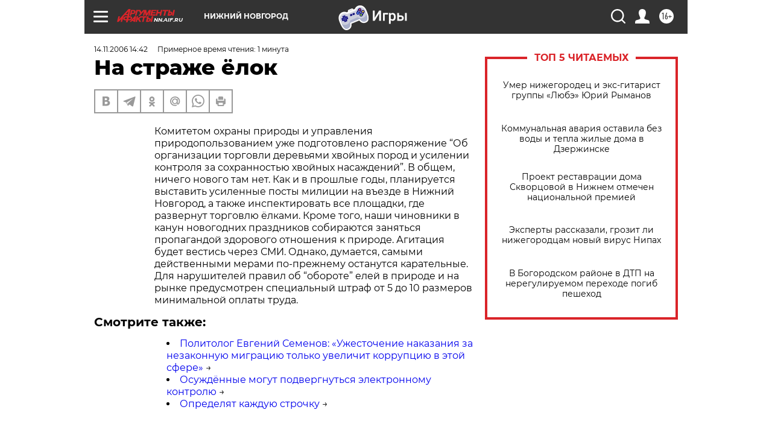

--- FILE ---
content_type: text/html
request_url: https://tns-counter.ru/nc01a**R%3Eundefined*aif_ru/ru/UTF-8/tmsec=aif_ru/735394277***
body_size: -71
content:
682F710269768709X1769375497:682F710269768709X1769375497

--- FILE ---
content_type: application/javascript
request_url: https://smi2.ru/counter/settings?payload=CIyLAhiy__23vzM6JGU1YjM0YTY0LTQ3NTUtNGI2ZS1hN2Q3LTA3ZGZkMTI4YjcxMg&cb=_callbacks____0mku8hm35
body_size: 1520
content:
_callbacks____0mku8hm35("[base64]");